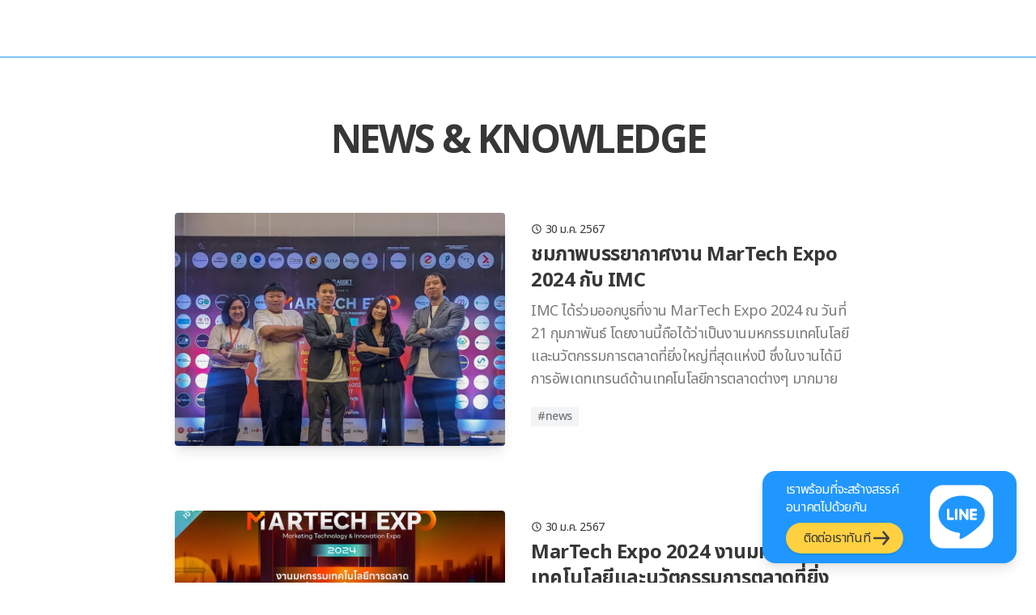

--- FILE ---
content_type: text/html; charset=utf-8
request_url: https://www.imcthai.com/blog
body_size: 8578
content:
<!DOCTYPE html><html lang="th" dir="ltr" class="2xl:text-[20px]"> <head><meta charset="UTF-8"><meta name="viewport" content="width=device-width, initial-scale=1.0"><link rel="sitemap" href="/sitemap-index.xml"><link rel="preconnect" href="https://fonts.googleapis.com"><link rel="preconnect" href="https://www.googletagmanager.com"><link rel="shortcut icon" href="/_astro/favicon.1m72Jnk9.ico"><link rel="icon" type="image/svg+xml" href="/_astro/favicon.BRCyhPKS.svg"><link rel="mask-icon" href="/_astro/favicon.BRCyhPKS.svg" color="#8D46E7"><link rel="imc-logo" sizes="180x180" href="/_astro/imc-logo.PQEZLuAy.jpg"><style is:global>
  :root {
    --aw-font-sans: 'Noto Sans Thai';
    --aw-font-serif: var(--aw-font-sans);
    --aw-font-heading: var(--aw-font-sans);

    --aw-color-primary: rgb(32, 151, 255);
    --aw-color-secondary: rgb(30 58 138);
    --aw-color-accent: rgb(32, 151, 255);
    --aw-color-yellow: rgb(255, 209, 64);
    --aw-color-imc-light-gray: rgb(246, 249, 255);
    --aw-color-imc-gray: rgb(214, 214, 214);

    --aw-color-text-heading: rgb(32, 151, 255); 
    --aw-color-text-default: rgb(55, 55, 55);
    --aw-color-text-muted: rgb(55 55 55 / 66%);
    --aw-color-bg-page: rgb(255 255 255);
    --aw-color-bg-imc-gray: var(--aw-color-imc-gray);
    --aw-color-bg-imc-light-gray: var(--aw-color-imc-light-gray);

    --aw-color-bg-page-dark: rgb(3 6 32);

    ::selection {background-color: lavender;}

  }

  .dark {
    --aw-font-sans: 'Inter Variable';
    --aw-font-serif: var(--aw-font-sans);
    --aw-font-heading: var(--aw-font-sans);

    --aw-color-primary: rgb(32, 151, 255);
    --aw-color-secondary: rgb(30 58 138);
    --aw-color-accent: rgb(32, 151, 255);
    --aw-color-yellow: rgb(255, 209, 64);
    --aw-color-imc-light-gray: rgb(246, 249, 255);
    --aw-color-imc-gray: rgb(214, 214, 214);

    --aw-color-text-heading: rgb(0 0 0); 
    --aw-color-text-default: rgb(229 236 246);
    --aw-color-text-muted: rgb(229 236 246 / 66%);
    --aw-color-bg-page: var(--aw-color-bg-page-dark);
    --aw-color-bg-imc-gray: var(--aw-color-imc-gray);
    --aw-color-bg-imc-light-gray: var(--aw-color-imc-light-gray)

    ::selection {background-color: black; color: snow}

  }
</style><script>(function(){const defaultTheme = "system";

  function applyTheme(theme) {
    if (theme === "dark") {
      document.documentElement.classList.add("dark");
    } else {
      document.documentElement.classList.remove("dark");
    }
    const matches = document.querySelectorAll("[data-aw-toggle-color-scheme] > input");

    if (matches && matches.length) {
      matches.forEach((elem) => {
        elem.checked = theme !== "dark";
      });
    }
  }

  if ((defaultTheme && defaultTheme.endsWith(":only")) || (!localStorage.theme && defaultTheme !== "system")) {
    applyTheme(defaultTheme.replace(":only", ""));
  } else if (
    localStorage.theme === "dark" ||
    (!("theme" in localStorage) && window.matchMedia("(prefers-color-scheme: dark)").matches)
  ) {
    applyTheme("dark");
  } else {
    applyTheme("light");
  }
})();</script><title>Blog — IMC</title>
<meta name="description" content="🚀 Suitable for Startups, Small Business, Sass Websites, Professional Portfolios, Marketing Websites, Landing Pages &amp; Blogs.">
<meta name="robots" content="index,follow">
<link rel="canonical" href="https://www.imcthai.com/blog">
<meta property="og:title" content="Blog">
<meta property="og:description" content="🚀 Suitable for Startups, Small Business, Sass Websites, Professional Portfolios, Marketing Websites, Landing Pages &amp; Blogs.">
<meta property="og:url" content="https://www.imcthai.com/blog">
<meta property="og:type" content="blog">
<meta property="og:image" content="https://www.imcthai.com/_astro/default.BOHV0qv1_24ab9L.webp">

<meta property="og:locale" content="th">
<meta property="og:site_name" content="IMC">
<meta name="twitter:card" content="summary_large_image">
<meta name="twitter:site" content="@onwidget">
<meta name="twitter:creator" content="@onwidget"><meta name="google-site-verification" content="orcPxI47GSa-cRvY11tUe6iGg2IO_RPvnA1q95iEM3M"><script defer>(function(w,d,s,l,i){w[l]=w[l]||[];w[l].push({'gtm.start':
  new Date().getTime(),event:'gtm.js'});var f=d.getElementsByTagName(s)[0],
  j=d.createElement(s),dl=l!='dataLayer'?'&l='+l:'';j.async=true;j.src='https://www.googletagmanager.com/gtm.js?id='+i+dl;f.parentNode.insertBefore(j,f);
  })(window,document,'script','dataLayer','GTM-T7C53J');</script><!-- Uncomment line below to activate View Transitions --><!-- <ViewTransitions fallback="swap" /> --><!-- <ViewTransitions fallback="swaptest" /> --><link rel="stylesheet" href="/_astro/_page_.MT_Y4ljI.css"></head> <body class="antialiased text-default bg-page tracking-tight"> <noscript><iframe src="
  https://www.googletagmanager.com/ns.html?id=GTM-T7C53J" height="0" width="0" style="display:none;visibility:hidden"></iframe></noscript>     <header class="sticky top-0 z-40 flex-none mx-auto w-full border-b border-primary [&#38;.scroll]:border-gray-50/0 group transition-[opacity] ease-in-out " data-aw-sticky-header="true" id="header"> <div class="absolute inset-0 bg-white lg:bg-primary"></div> <div class="relative text-default py-1 lg:py-3 px-3 md:px-6 mx-auto w-full lg:flex lg:justify-between max-w-6xl"> <div class="flex justify-between"> <a class="flex items-center w-[130px]" href="/"> <img src="/_astro/logo.BNXkXG9M.png" alt="IMC logo" loading="eager" class="w-28 sm:w-full hidden lg:block group-[.scroll]:hidden"> <img src="/_astro/logo-blue._B0TKsZT.png" alt="IMC logo" loading="eager" class="w-28 sm:w-full block lg:hidden group-[.scroll]:block"> </a> <div class="flex items-center lg:hidden text-primary"> <button class="flex flex-col h-12 w-12 rounded justify-center items-center cursor-pointer group" aria-label="Toggle Menu" data-aw-toggle-menu> <span class="sr-only">Toggle Menu</span>  <span aria-hidden="true" class="h-0.5 w-6 my-1 rounded-full bg-primary dark:bg-white transition ease transform duration-200 opacity-80 group-[.expanded]:rotate-45 group-[.expanded]:translate-y-2.5"></span> <!-- class="h-0.5 w-6 my-1 rounded-full bg-white group-hover:bg-primary group-[.scroll]:bg-primary dark:bg-white transition ease transform duration-200 opacity-80 group-[.expanded]:rotate-45 group-[.expanded]:translate-y-2.5" --> <span aria-hidden="true" class="h-0.5 w-6 my-1 rounded-full bg-primary dark:bg-white transition ease transform duration-200 opacity-80 group-[.expanded]:opacity-0"></span> <span aria-hidden="true" class="h-0.5 w-6 my-1 rounded-full bg-primary dark:bg-white transition ease transform duration-200 opacity-80 group-[.expanded]:-rotate-45 group-[.expanded]:-translate-y-2.5"></span>  </button> </div> </div> <nav class="items-center w-full lg:w-auto hidden my-5 lg:my-0 lg:flex text-default overflow-y-auto overflow-x-hidden lg:overflow-y-visible lg:overflow-x-auto lg:mx-0" aria-label="Main navigation"> <ul class="flex flex-col lg:flex-row lg:self-center w-full lg:w-auto text-xl lg:text-[0.9375rem] tracking-[0.01rem] font-medium"> <li class> <a class="text-primary lg:text-white text-dt8 flex px-4 py-2 items-centers hover:hover-menu group-[.scroll]:border-primary dark:hover:text-white dark:hover:hover-menu" href="/"> <span class="">Home</span> </a> </li><li class> <a class="text-primary lg:text-white text-dt8 flex px-4 py-2 items-centers hover:hover-menu group-[.scroll]:border-primary dark:hover:text-white dark:hover:hover-menu" href="/#our-clients"> <span class="">Our Clients</span> </a> </li><li class> <a class="text-primary lg:text-white text-dt8 flex px-4 py-2 items-centers hover:hover-menu group-[.scroll]:border-primary dark:hover:text-white dark:hover:hover-menu" href="/#our-services"> <span class="">Our Services</span> </a> </li><li class> <a class="text-primary lg:text-white text-dt8 flex px-4 py-2 items-centers hover:hover-menu group-[.scroll]:border-primary dark:hover:text-white dark:hover:hover-menu" href="/contact-us"> <span class="">Contact us</span> </a> </li> </ul> </nav> <div class="hidden lg:hidden lg:self-center flex lg:flex items-center lg:mb-0 w-full lg:w-auto lg:static justify-end left-0 rtl:left-auto rtl:right-0 bottom-0 p-3 lg:p-0"> <div class="items-center flex justify-start min-w-0 lg:min-w-[160px] w-full lg:w-auto"> <div class="flex">   </div>   </div> </div> </div> </header>  <main>  <section class="px-6 sm:px-6 py-12 sm:py-16 lg:py-20 mx-auto max-w-4xl"> <header class="mb-8 md:mb-16 text-center max-w-3xl mx-auto"> <h1 class="text-4xl md:text-5xl font-bold leading-tighter tracking-tighter font-heading">
NEWS & KNOWLEDGE
</h1>  </header> <ul> <li class="mb-12 md:mb-20"> <article class="max-w-md mx-auto md:max-w-none grid gap-6 md:gap-8 md:grid-cols-2"> <a class="relative block group" href="/blog/martech-expo-2024-pictures"> <div class="relative h-0 pb-[56.25%] md:pb-[75%] md:h-72 lg:pb-[56.25%] overflow-hidden bg-gray-400 dark:bg-slate-700 rounded shadow-lg"> <img src="/_astro/martech-06.tVV7uUcO.png" width="900" height="586" srcset="/_astro/martech-06.tVV7uUcO_Zo6Jnn.webp 400w, /_astro/martech-06.tVV7uUcO_DWdav.webp 900w, /_astro/martech-06.tVV7uUcO_1iwtHW.webp 1800w" sizes="(max-width: 900px) 400px, 900px" style="object-fit: cover; object-position: center; max-width: 900px; max-height: 586px; aspect-ratio: 1.7777777777777777; width: 100%;" class="absolute inset-0 object-cover w-full h-full mb-6 rounded shadow-lg bg-gray-400 dark:bg-slate-700" alt="ชมภาพบรรยากาศงาน MarTech Expo 2024 กับ IMC" loading="lazy" decoding="async"> </div> </a> <div class="mt-2"> <header> <div class="mb-1"> <span class="text-sm"> <svg width="1em" height="1em" viewBox="0 0 24 24" class="w-3.5 h-3.5 inline-block -mt-0.5 dark:text-gray-400" data-icon="tabler:clock">   <use href="#ai:tabler:clock"></use>  </svg> <time datetime="Tue Jan 30 2024 07:00:00 GMT+0700 (Indochina Time)" class="inline-block">30 ม.ค. 2567</time>  </span> </div> <h2 class="text-xl sm:text-2xl font-bold leading-tight mb-2 font-heading dark:text-slate-300"> <a class="hover:text-primary dark:hover:text-blue-700 transition ease-in duration-200" href="/blog/martech-expo-2024-pictures"> ชมภาพบรรยากาศงาน MarTech Expo 2024 กับ IMC </a> </h2> </header> <p class="flex-grow text-muted dark:text-slate-400 text-lg">IMC ได้ร่วมออกบูธที่งาน MarTech Expo 2024 ณ วันที่ 21 กุมภาพันธ์ โดยงานนี้ถือได้ว่าเป็นงานมหกรรมเทคโนโลยีและนวัตกรรมการตลาดที่ยิ่งใหญ่ที่สุดแห่งปี ซึ่งในงานได้มีการอัพเดทเทรนด์ด้านเทคโนโลยีการตลาดต่างๆ มากมาย</p> <footer class="mt-5"> <ul class="text-sm"><li class="bg-gray-100 dark:bg-slate-700 inline-block mr-2 rtl:mr-0 rtl:ml-2 mb-2 py-0.5 px-2 lowercase font-medium"><a href="/tag/news" class="text-muted dark:text-slate-300 hover:text-primary dark:hover:text-gray-200">
#news</a></li></ul> </footer> </div> </article> </li><li class="mb-12 md:mb-20"> <article class="max-w-md mx-auto md:max-w-none grid gap-6 md:gap-8 md:grid-cols-2"> <a class="relative block group" href="/blog/martech-expo-2024"> <div class="relative h-0 pb-[56.25%] md:pb-[75%] md:h-72 lg:pb-[56.25%] overflow-hidden bg-gray-400 dark:bg-slate-700 rounded shadow-lg"> <img src="/_astro/martech-final.BRpmcz4f.png" width="900" height="900" srcset="/_astro/martech-final.BRpmcz4f_1Vopu8.webp 400w, /_astro/martech-final.BRpmcz4f_ZkBgSE.webp 900w, /_astro/martech-final.BRpmcz4f_2eGpMK.webp 1800w" sizes="(max-width: 900px) 400px, 900px" style="object-fit: cover; object-position: center; max-width: 900px; max-height: 900px; aspect-ratio: 1.7777777777777777; width: 100%;" class="absolute inset-0 object-cover w-full h-full mb-6 rounded shadow-lg bg-gray-400 dark:bg-slate-700" alt="MarTech Expo 2024 งานมหกรรมเทคโนโลยีและนวัตกรรมการตลาดที่ยิ่งใหญ่ที่สุดแห่งปี" loading="lazy" decoding="async"> </div> </a> <div class="mt-2"> <header> <div class="mb-1"> <span class="text-sm"> <svg width="1em" height="1em" viewBox="0 0 24 24" class="w-3.5 h-3.5 inline-block -mt-0.5 dark:text-gray-400" data-icon="tabler:clock">   <use href="#ai:tabler:clock"></use>  </svg> <time datetime="Tue Jan 30 2024 07:00:00 GMT+0700 (Indochina Time)" class="inline-block">30 ม.ค. 2567</time>  </span> </div> <h2 class="text-xl sm:text-2xl font-bold leading-tight mb-2 font-heading dark:text-slate-300"> <a class="hover:text-primary dark:hover:text-blue-700 transition ease-in duration-200" href="/blog/martech-expo-2024"> MarTech Expo 2024 งานมหกรรมเทคโนโลยีและนวัตกรรมการตลาดที่ยิ่งใหญ่ที่สุดแห่งปี </a> </h2> </header> <p class="flex-grow text-muted dark:text-slate-400 text-lg">งานมหกรรมเทคโนโลยีและนวัตกรรมการตลาดที่ยิ่งใหญ่ที่สุดแห่งปี 2024</p> <footer class="mt-5"> <ul class="text-sm"><li class="bg-gray-100 dark:bg-slate-700 inline-block mr-2 rtl:mr-0 rtl:ml-2 mb-2 py-0.5 px-2 lowercase font-medium"><a href="/tag/news" class="text-muted dark:text-slate-300 hover:text-primary dark:hover:text-gray-200">
#news</a></li></ul> </footer> </div> </article> </li><li class="mb-12 md:mb-20"> <article class="max-w-md mx-auto md:max-w-none grid gap-6 md:gap-8 md:grid-cols-2"> <a class="relative block group" href="/blog/template-vs-custom"> <div class="relative h-0 pb-[56.25%] md:pb-[75%] md:h-72 lg:pb-[56.25%] overflow-hidden bg-gray-400 dark:bg-slate-700 rounded shadow-lg"> <img src="/assets/images/articles/knowledge/template-vs-custom.png" width="900" height="506.25" sizes="(max-width: 900px) 400px, 900px" style="object-fit: cover; object-position: center; max-width: 900px; max-height: 506.25px; aspect-ratio: 1.7777777777777777; width: 100%;" class="absolute inset-0 object-cover w-full h-full mb-6 rounded shadow-lg bg-gray-400 dark:bg-slate-700" alt="เว็บไซต์สำเร็จรูป กับ สร้างเว็บไซต์เองต่างกันอย่างไร?" loading="lazy" decoding="async"> </div> </a> <div class="mt-2"> <header> <div class="mb-1"> <span class="text-sm"> <svg width="1em" height="1em" class="w-3.5 h-3.5 inline-block -mt-0.5 dark:text-gray-400" data-icon="tabler:clock">   <symbol id="ai:tabler:clock" viewBox="0 0 24 24"><g fill="none" stroke="currentColor" stroke-linecap="round" stroke-linejoin="round" stroke-width="2"><path d="M3 12a9 9 0 1 0 18 0a9 9 0 0 0-18 0"/><path d="M12 7v5l3 3"/></g></symbol><use href="#ai:tabler:clock"></use>  </svg> <time datetime="Thu Jan 25 2024 07:00:00 GMT+0700 (Indochina Time)" class="inline-block">25 ม.ค. 2567</time>  </span> </div> <h2 class="text-xl sm:text-2xl font-bold leading-tight mb-2 font-heading dark:text-slate-300"> <a class="hover:text-primary dark:hover:text-blue-700 transition ease-in duration-200" href="/blog/template-vs-custom"> เว็บไซต์สำเร็จรูป กับ สร้างเว็บไซต์เองต่างกันอย่างไร? </a> </h2> </header> <p class="flex-grow text-muted dark:text-slate-400 text-lg">สำหรับคนที่อยากทำเว็บไซต์เป็นของตัวเอง แต่ยังไม่มีความรู้ความเข้าใจว่าทั้งสองแบบต่างกันอย่างไร แต่ละแบบจุดเด่นแบบไหน มาดูกัน</p> <footer class="mt-5"> <ul class="text-sm"><li class="bg-gray-100 dark:bg-slate-700 inline-block mr-2 rtl:mr-0 rtl:ml-2 mb-2 py-0.5 px-2 lowercase font-medium"><a href="/tag/knowledge" class="text-muted dark:text-slate-300 hover:text-primary dark:hover:text-gray-200">
#knowledge</a></li></ul> </footer> </div> </article> </li> </ul>  <!--
      <PostTags tags={allCategories} class="mb-2" title="Search by Categories:" isCategory />
      <PostTags tags={allTags}  title="Search by Tags:" />
    --> </section>  </main>  <div data-inviewport="slide-in" class="sticky bottom-6 z-40 items-center flex justify-center md:justify-end m-4 md:m-0 md:mr-6" id="line-sticky-btn"> <div id="expand" class="relative text-default p-3 lg:p-3 lg:flex lg:items-center lg:justify-around flex justify-around items-center border-primary [&.scroll]:border-gray-50/0 group ease-in-out bg-primary min-[1025px]:w-3/12 max-[1024px]:w-5/12 min-[1537px]:w-2/12 max-[767px]:w-full max-[767px]:m-0 rounded-2xl shadow-lg"> <div class="absolute inset-0 pointer-events-none -z-1 object-cover" aria-hidden="true"> <img src="/_astro/circuit-on-card.Ci3P2VaD.png" alt="bg contact coc" loading="lazy" class="w-full object-left -z-1 md:w-auto absolute md:inline-block bottom-0 h-full"> </div> <div class="w-6/12 max-[391px]:w-7/12 md:w-6/12 pr-0 pb-0 md:pb-0 lg:pb-0 lg:pr-0 flex flex-col justify-center"> <h2 class="text-dt9 mb-2 lg:mb-2 text-white lg:text-dt9">เราพร้อมที่จะสร้างสรรค์ อนาคตไปด้วยกัน</h2> <a class="btn-yellow hover:btn-yellow px-2 py-2 hover:px-2 hover:py-2 hover:underline hover:shadow-md shadow text-dt9 hover:text-dt9 z-[1]" target="_blank" rel="noopener noreferrer" href="https://lin.ee/oYkmAON" onclick="ctaDataLayer()">ติดต่อเราทันที<svg width="1.12em" height="1em" class="w-5 h-5 ml-1 -mr-1.5 rtl:mr-1 rtl:-ml-1.5 inline-block" data-icon="imc-arrow-right">   <symbol id="ai:local:imc-arrow-right" viewBox="0 0 20 18"><path fill="#3D3D3D" d="M1.25 10.249h14.825l-4.537 5.45a1.251 1.251 0 1 0 1.925 1.6l6.25-7.5q.064-.09.112-.187c0-.063.063-.1.088-.163a1.3 1.3 0 0 0 .087-.45 1.3 1.3 0 0 0-.087-.45c0-.062-.063-.1-.088-.162a1.5 1.5 0 0 0-.113-.188l-6.25-7.5a1.25 1.25 0 0 0-.962-.45 1.25 1.25 0 0 0-.963 2.05l4.538 5.45H1.25a1.25 1.25 0 1 0 0 2.5"/></symbol><use href="#ai:local:imc-arrow-right"></use>  </svg></a> </div> <div class="relative flex items-end"> <div class="inline-block align-middle"> <a href="https://line.me/R/ti/p/@krt1206a?oat__id=3543803" target="_blank"> <img src="/_astro/line-logo.D45ppL2e.png" alt="bg contact design" loading="lazy" class="w-full lg:w-[78px] h-auto"> </a> </div> </div> </div> </div> <script>
  // window.addEventListener('load', function () {
  //   this.setTimeout(function open() {
  //     const lineEle = document.getElementById('line-sticky-btn');
  //     lineEle.classList.add('block');
  //     lineEle.classList.remove('hidden');
  //   }, 500);
  // });

  // window.addEventListener('scroll', function () {
  //   var start_pos = 1496;
  //   var end_pos = 2221;
  //   // var start_position = document.querySelector('.home-clients');
  //   // const lineDiv = document.getElementById('expand');
  //   const lineEle = document.getElementById('line-sticky-btn');
  //   this.setTimeout(async function scrolling() {
  //     if (window.scrollY >= start_pos) {
  //       lineEle.classList.add('is-move')
  //       lineEle.classList.remove('flex', 'lg:flex');
  //     }
  //     if (window.scrollY <= start_pos) {
  //       lineEle.classList.add('flex');
  //       lineEle.classList.remove('is-move');
  //     }
  //   });
  // });

  // const getWindowScrollPosition = () => ({
  //   x: window.scrollX,
  //   y: window.scrollY,
  // });
  const lineViewport = (entries, observer) => {
    entries.forEach(entry => {
      entry.target.classList.toggle("is-inViewport", entry.isIntersecting);
    });
  };
  
  const lineObs = new IntersectionObserver(lineViewport);
  const lineobsOptions = {}; //See: https://developer.mozilla.org/en-US/docs/Web/API/Intersection_Observer_API#Intersection_observer_options
  
  // Attach observer to every [data-inviewport] element:
  document.querySelectorAll('[data-inviewport]').forEach(el => {
    lineObs.observe(el, lineobsOptions);
  });
</script>   <footer class="relative border-t border-gray-200 dark:border-slate-800 not-prose"> <!-- <div class="dark:bg-dark absolute inset-0 pointer-events-none" aria-hidden="true"></div> --> <div class="absolute inset-0 pointer-events-none -z-[1]" aria-hidden="true">  <div class="absolute inset-0 bg-primary dark:bg-transparent border-y border-imc-gray"></div>  </div> <div class="relative max-w-6xl mx-auto md:px-4 px-3 dark:text-slate-300"> <div class="grid grid-cols-12 gap-4 gap-y-8 sm:gap-12 py-8 md:pb-8 md:pt-6"> <div class="col-span-12 lg:col-span-2"> <div class="mb-2"> <a href="/"><img src="/_astro/logo.BNXkXG9M.png" alt="IMC logo" loading="eager" class="sm:w-full w-full max-w-[200px]"></a> </div> </div> <div class="col-span-12 md:col-span-6 lg:col-span-2 flex flex-col"> <a class="text-white text-dt8 dark:text-gray-300 font-light mb-4 md:mb-2" target="_blank" href="mailto:info@imcthai.com">info@imcthai.com</a> <a class="text-white text-dt8 dark:text-gray-300 font-light mb-0 md:mb-2" target="_blank" href="tel:022871680">02-287-1680</a> </div> <div class="col-span-12 lg:col-span-6 ml-0 md:ml-5"> <div class="text-white text-dt8b dark:text-gray-300">Innovative Marketing Communication Co., Ltd</div> <p class="text-white text-dt8 dark:text-gray-300 max-w-xs font-light mb-2">22 4th Floor, Unit 59, Somdet Phrachao Taksin Road, Bang Yi Ruea, Thon Buri, Bangkok, 10600 THAILAND</p> </div> <div class="col-span-12 lg:col-span-2" id="icon-footer"> <ul class="flex flex-wrap mb-0 md:order-1 md:mb-0 rtl:ml-0 rtl:-mr-2 rtl:md:ml-0 rtl:md:mr-4"> <li> <a class="text-white text-dt8 dark:text-gray-400 focus:outline-none focus:ring-gray-200 dark:focus:ring-gray-700 rounded-lg text-sm p-2.5 first:pl-0 first:md:pl-2.5 pt-0 inline-flex items-center pb-0" aria-label="Facebook" href="https://www.facebook.com/imcthai" target="_blank" id="socialIcon"> <svg width="32" height="32" class="h-[55px] w-auto lg:h-[32px]" data-icon="imc-facebook">   <symbol id="ai:local:imc-facebook" viewBox="0 0 55 55"><path fill="#fff" d="M55 38.947c0 9.817-5.968 15.67-15.977 15.67H35.75c-1.513 0-2.75-1.214-2.75-2.697V36.358a1.36 1.36 0 0 1 1.347-1.349l4.84-.081a.87.87 0 0 0 .798-.674l.962-5.152c.083-.485-.302-.944-.825-.944l-5.857.081c-.77 0-1.375-.593-1.403-1.321l-.11-6.608a.82.82 0 0 1 .825-.81l6.6-.107c.468 0 .825-.35.825-.81l-.11-6.473a.803.803 0 0 0-.825-.809l-7.425.108c-4.565.081-8.195 3.75-8.112 8.226l.137 7.417c.028.756-.577 1.349-1.347 1.376l-3.3.054a.803.803 0 0 0-.825.81l.082 5.124c0 .458.358.809.825.809l3.3-.054c.77 0 1.375.593 1.403 1.321l.247 15.374c.028 1.51-1.21 2.751-2.75 2.751h-6.324C5.967 54.617 0 48.764 0 38.92V16.345C0 6.527 5.968.675 15.978.675h23.045C49.033.675 55 6.527 55 16.345z"/></symbol><use href="#ai:local:imc-facebook"></use>  </svg>  </a> </li><li> <a class="text-white text-dt8 dark:text-gray-400 focus:outline-none focus:ring-gray-200 dark:focus:ring-gray-700 rounded-lg text-sm p-2.5 first:pl-0 first:md:pl-2.5 pt-0 inline-flex items-center pb-0" aria-label="Line" href="https://lin.ee/oYkmAON" target="_blank" id="socialIcon"> <svg width="32" height="32" class="h-[55px] w-auto lg:h-[32px]" data-icon="imc-line">   <symbol id="ai:local:imc-line" viewBox="0 0 55 56"><path fill="#fff" d="M32.395 21.19a1.045 1.045 0 0 0-1.045 1.045v4.592l-3.85-5.115a1.1 1.1 0 0 0-.907-.522 1.045 1.045 0 0 0-1.046 1.045v7.81a1.045 1.045 0 0 0 2.09 0v-4.62l3.823 5.252a.74.74 0 0 0 .412.303.9.9 0 0 0 .386 0 .9.9 0 0 0 .742-.055l.275-.193c.193-.199.301-.465.303-.742v-7.755a1.045 1.045 0 0 0-1.183-1.045M19.8 28.917h-2.915v-6.682a1.045 1.045 0 1 0-2.09 0v7.81a1.045 1.045 0 0 0 1.045 1.045h3.96a1.07 1.07 0 0 0 1.072-1.045 1.073 1.073 0 0 0-1.072-1.128m3.052-7.727a1.07 1.07 0 0 0-1.072 1.045v7.81a1.072 1.072 0 0 0 1.472.965 1.045 1.045 0 0 0 .646-.965v-7.81a1.045 1.045 0 0 0-1.046-1.045M43.753.675H11.249A11.275 11.275 0 0 0 0 11.922v32.505a11.275 11.275 0 0 0 11.248 11.248h32.504A11.275 11.275 0 0 0 55 44.427V11.922A11.275 11.275 0 0 0 43.752.675m.853 33.77q-.163.246-.357.467a15 15 0 0 1-2.2 2.2c-5.5 5.143-14.74 11.303-15.978 10.34-1.238-.962 1.76-4.84-1.457-5.5q-.345.044-.688 0c-9.46-1.32-16.5-7.947-16.5-15.895 0-8.937 9.048-16.17 20.185-16.17 11.138 0 20.185 7.233 20.185 16.17a13.75 13.75 0 0 1-3.19 8.388m-4.702-13.228H35.75a1.045 1.045 0 0 0-1.045 1.045v7.81a1.045 1.045 0 0 0 1.045 1.045h4.07a1.045 1.045 0 1 0 0-2.09h-2.833v-1.65h2.916a1.073 1.073 0 0 0 1.044-1.072 1.045 1.045 0 0 0-1.044-1.045h-2.916v-1.678h2.916a1.045 1.045 0 0 0 1.044-1.045 1.045 1.045 0 0 0-1.044-1.32"/></symbol><use href="#ai:local:imc-line"></use>  </svg>  </a> </li> </ul> </div> </div> <div class="grid grid-cols-12 gap-4 gap-y-8 sm:gap-12 pb-8 pt-0 md:pb-2 md:pt-2"> <div class="col-span-12 text-white flex md:justify-center justify-start flex-col md:flex-row"> <div class="flex"><a class="no-underline hover:underline" href="/privacy-policy-for-employee-and-applicant">Privacy Policy for Employee and Applicant</a> <span class="hidden md:block"> | </span></div> <div class="flex"><a class="no-underline hover:underline" href="/privacy-policy-for-partners">Privacy Policy for Partners</a> <span class="hidden md:block"> | </span></div> <div><a class="no-underline hover:underline" href="/cookies-policy">Cookies Policy</a> </div> </div> </div> </div> <div class="flex justify-center border-t border-white py-3 md:py-2"> <div class="text-sm text-white text-dt9 dark:text-slate-400 text-center px-3 lg:max-w-full"> Copyright Innovative <span class="text-nowrap">Marketing Communication 2023.</span> All rights reserved </div> </div> </footer>   <script>(function(){const defaultTheme = "system";

  if (window.basic_script) {
    return;
  }

  window.basic_script = true;

  function applyTheme(theme) {
    if (theme === 'dark') {
      document.documentElement.classList.add('dark');
    } else {
      document.documentElement.classList.remove('dark');
    }
  }

  const initTheme = function () {
    applyTheme('light');
    // if ((defaultTheme && defaultTheme.endsWith(':only')) || (!localStorage.theme && defaultTheme !== 'system')) {
    //   applyTheme(defaultTheme.replace(':only', ''));
    // } else if (
    //   localStorage.theme === 'dark' ||
    //   (!('theme' in localStorage) && window.matchMedia('(prefers-color-scheme: dark)').matches)
    // ) {
    //   applyTheme('dark');
    // } else {
    //   applyTheme('light');
    // }
  };
  initTheme();

  function attachEvent(selector, event, fn) {
    const matches = typeof selector === 'string' ? document.querySelectorAll(selector) : selector;
    if (matches && matches.length) {
      matches.forEach((elem) => {
        elem.addEventListener(event, (e) => fn(e, elem), false);
      });
    }
  }

  const onLoad = function () {
    let lastKnownScrollPosition = window.scrollY;
    let ticking = true;

    attachEvent('#header nav', 'click', function () {
      document.querySelector('[data-aw-toggle-menu]')?.classList.remove('expanded');
      document.body.classList.remove('overflow-hidden');
      document.getElementById('header')?.classList.remove('h-screen');
      document.getElementById('header')?.classList.remove('expanded');
      document.getElementById('header')?.classList.remove('bg-page');
      document.querySelector('#header nav')?.classList.add('hidden');
      document.querySelector('#header > div > div:last-child')?.classList.add('hidden');
    });

    attachEvent('[data-aw-toggle-menu]', 'click', function (_, elem) {
      elem.classList.toggle('expanded');
      document.body.classList.toggle('overflow-hidden');
      document.getElementById('header')?.classList.toggle('h-screen');
      document.getElementById('header')?.classList.toggle('expanded');
      document.getElementById('header')?.classList.toggle('bg-page');
      document.querySelector('#header nav')?.classList.toggle('hidden');
      document.querySelector('#header > div > div:last-child')?.classList.toggle('hidden');
    });

    attachEvent('[data-aw-toggle-color-scheme]', 'click', function () {
      if (defaultTheme.endsWith(':only')) {
        return;
      }
      document.documentElement.classList.toggle('dark');
      localStorage.theme = document.documentElement.classList.contains('dark') ? 'dark' : 'light';
    });

    attachEvent('[data-aw-social-share]', 'click', function (_, elem) {
      const network = elem.getAttribute('data-aw-social-share');
      const url = encodeURIComponent(elem.getAttribute('data-aw-url'));
      const text = encodeURIComponent(elem.getAttribute('data-aw-text'));

      let href;
      switch (network) {
        case 'facebook':
          href = `https://www.facebook.com/sharer.php?u=${url}`;
          break;
        case 'twitter':
          href = `https://twitter.com/intent/tweet?url=${url}&text=${text}`;
          break;
        case 'linkedin':
          href = `https://www.linkedin.com/shareArticle?mini=true&url=${url}&title=${text}`;
          break;
        case 'whatsapp':
          href = `https://wa.me/?text=${text}%20${url}`;
          break;
        case 'mail':
          href = `mailto:?subject=%22${text}%22&body=${text}%20${url}`;
          break;

        default:
          return;
      }

      const newlink = document.createElement('a');
      newlink.target = '_blank';
      newlink.href = href;
      newlink.click();
    });

    let screenSize = window.matchMedia('(max-width: 767px)');
    screenSize.addEventListener('change', function () {
      document.querySelector('[data-aw-toggle-menu]')?.classList.remove('expanded');
      document.body.classList.remove('overflow-hidden');
      document.getElementById('header')?.classList.remove('h-screen');
      document.getElementById('header')?.classList.remove('expanded');
      document.getElementById('header')?.classList.remove('bg-page');
      document.querySelector('#header nav')?.classList.add('hidden');
      document.querySelector('#header > div > div:last-child')?.classList.add('hidden');
    });

    function appyHeaderStylesOnScroll() {
      const header = document.querySelector('#header[data-aw-sticky-header]');
      if (lastKnownScrollPosition > 60 && !header.classList.contains('scroll')) {
        document.getElementById('header').classList.add('scroll');
      } else if (lastKnownScrollPosition <= 60 && header.classList.contains('scroll')) {
        document.getElementById('header').classList.remove('scroll');
      }
      ticking = false;
    }
    appyHeaderStylesOnScroll();

    attachEvent([document], 'scroll', function () {
      lastKnownScrollPosition = window.scrollY;

      if (!ticking) {
        window.requestAnimationFrame(() => {
          appyHeaderStylesOnScroll();
        });
        ticking = true;
      }
    });
  };
  const onPageShow = function () {
    document.documentElement.classList.add('motion-safe:scroll-smooth');
    const elem = document.querySelector('[data-aw-toggle-menu]');
    if (elem) {
      elem.classList.remove('expanded');
    }
    document.body.classList.remove('overflow-hidden');
    document.getElementById('header')?.classList.remove('h-screen');
    document.getElementById('header')?.classList.remove('expanded');
    document.querySelector('#header nav')?.classList.add('hidden');
  };

  window.onload = onLoad;
  window.onpageshow = onPageShow;

  document.addEventListener('astro:after-swap', () => {
    initTheme();
    onLoad();
    onPageShow();
  });
})();</script>  </body> </html>